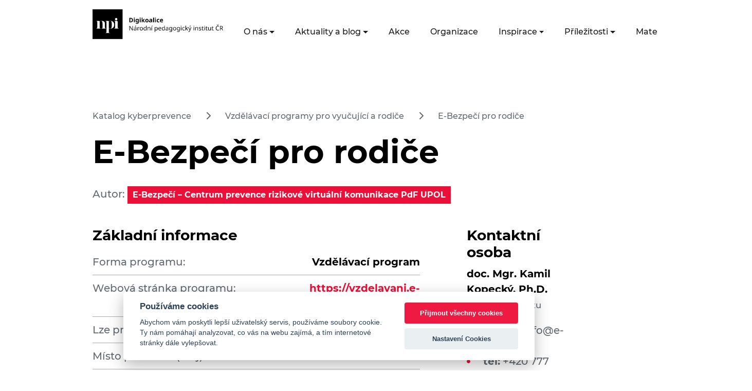

--- FILE ---
content_type: text/html; charset=UTF-8
request_url: https://digikoalice.cz/kyberprevence/e-bezpeci-pro-rodice/
body_size: 10351
content:


<!DOCTYPE html>
<html lang="cs">


<head>
    <meta charset="UTF-8"/>
    <meta name="viewport" content="width=device-width, initial-scale=1"/>
    <link rel="apple-touch-icon" sizes="180x180" href="/wp-content/themes/digikoalice_2021/assets/images/favicon/apple-touch-icon.png">
    <link rel="icon" type="image/png" sizes="32x32" href="/wp-content/themes/digikoalice_2021/assets/images/favicon/favicon-32x32.png">
    <link rel="icon" type="image/png" sizes="16x16" href="/wp-content/themes/digikoalice_2021/assets/images/favicon/favicon-16x16.png">
    <link rel="manifest" href="/wp-content/themes/digikoalice_2021/assets/images/favicon/site.webmanifest">
    <link rel="mask-icon" href="/wp-content/themes/digikoalice_2021/assets/images/favicon/safari-pinned-tab.svg" color="#EA1038">
    <link rel="shortcut icon" href="/wp-content/themes/digikoalice_2021/assets/images/favicon/favicon.ico">
    <meta name="msapplication-TileColor" content="#EA1038">
    <meta name="msapplication-config" content="/wp-content/themes/digikoalice_2021/assets/images/favicon/browserconfig.xml">
    <meta name="theme-color" content="#ffffff">
	<title>E-Bezpečí pro rodiče &#8211; DigiKoalice</title>
<meta name='robots' content='max-image-preview:large' />

<!-- Google Tag Manager for WordPress by gtm4wp.com -->
<script data-cfasync="false" data-pagespeed-no-defer>
	var gtm4wp_datalayer_name = "dataLayer";
	var dataLayer = dataLayer || [];
</script>
<!-- End Google Tag Manager for WordPress by gtm4wp.com --><link rel="alternate" type="application/rss+xml" title="DigiKoalice &raquo; RSS zdroj" href="https://digikoalice.cz/feed/" />
<link rel="alternate" type="application/rss+xml" title="DigiKoalice &raquo; RSS komentářů" href="https://digikoalice.cz/comments/feed/" />

		<script>
            var dataLayer = dataLayer || [];
            function gtag(){dataLayer.push(arguments);} // Google Tag Manager

            gtag('consent', 'default', {
                'ad_storage': 'denied',
                'analytics_storage': 'denied'
            });
		</script>


<link rel="alternate" title="oEmbed (JSON)" type="application/json+oembed" href="https://digikoalice.cz/wp-json/oembed/1.0/embed?url=https%3A%2F%2Fdigikoalice.cz%2Fkyberprevence%2Fe-bezpeci-pro-rodice%2F" />
<link rel="alternate" title="oEmbed (XML)" type="text/xml+oembed" href="https://digikoalice.cz/wp-json/oembed/1.0/embed?url=https%3A%2F%2Fdigikoalice.cz%2Fkyberprevence%2Fe-bezpeci-pro-rodice%2F&#038;format=xml" />
<style id='wp-img-auto-sizes-contain-inline-css' type='text/css'>
img:is([sizes=auto i],[sizes^="auto," i]){contain-intrinsic-size:3000px 1500px}
/*# sourceURL=wp-img-auto-sizes-contain-inline-css */
</style>
<link rel='stylesheet' id='embed-pdf-viewer-css' href='https://digikoalice.cz/wp-content/plugins/embed-pdf-viewer/css/embed-pdf-viewer.css?ver=2.4.6' type='text/css' media='screen' />
<style id='wp-emoji-styles-inline-css' type='text/css'>

	img.wp-smiley, img.emoji {
		display: inline !important;
		border: none !important;
		box-shadow: none !important;
		height: 1em !important;
		width: 1em !important;
		margin: 0 0.07em !important;
		vertical-align: -0.1em !important;
		background: none !important;
		padding: 0 !important;
	}
/*# sourceURL=wp-emoji-styles-inline-css */
</style>
<style id='wp-block-library-inline-css' type='text/css'>
:root{--wp-block-synced-color:#7a00df;--wp-block-synced-color--rgb:122,0,223;--wp-bound-block-color:var(--wp-block-synced-color);--wp-editor-canvas-background:#ddd;--wp-admin-theme-color:#007cba;--wp-admin-theme-color--rgb:0,124,186;--wp-admin-theme-color-darker-10:#006ba1;--wp-admin-theme-color-darker-10--rgb:0,107,160.5;--wp-admin-theme-color-darker-20:#005a87;--wp-admin-theme-color-darker-20--rgb:0,90,135;--wp-admin-border-width-focus:2px}@media (min-resolution:192dpi){:root{--wp-admin-border-width-focus:1.5px}}.wp-element-button{cursor:pointer}:root .has-very-light-gray-background-color{background-color:#eee}:root .has-very-dark-gray-background-color{background-color:#313131}:root .has-very-light-gray-color{color:#eee}:root .has-very-dark-gray-color{color:#313131}:root .has-vivid-green-cyan-to-vivid-cyan-blue-gradient-background{background:linear-gradient(135deg,#00d084,#0693e3)}:root .has-purple-crush-gradient-background{background:linear-gradient(135deg,#34e2e4,#4721fb 50%,#ab1dfe)}:root .has-hazy-dawn-gradient-background{background:linear-gradient(135deg,#faaca8,#dad0ec)}:root .has-subdued-olive-gradient-background{background:linear-gradient(135deg,#fafae1,#67a671)}:root .has-atomic-cream-gradient-background{background:linear-gradient(135deg,#fdd79a,#004a59)}:root .has-nightshade-gradient-background{background:linear-gradient(135deg,#330968,#31cdcf)}:root .has-midnight-gradient-background{background:linear-gradient(135deg,#020381,#2874fc)}:root{--wp--preset--font-size--normal:16px;--wp--preset--font-size--huge:42px}.has-regular-font-size{font-size:1em}.has-larger-font-size{font-size:2.625em}.has-normal-font-size{font-size:var(--wp--preset--font-size--normal)}.has-huge-font-size{font-size:var(--wp--preset--font-size--huge)}.has-text-align-center{text-align:center}.has-text-align-left{text-align:left}.has-text-align-right{text-align:right}.has-fit-text{white-space:nowrap!important}#end-resizable-editor-section{display:none}.aligncenter{clear:both}.items-justified-left{justify-content:flex-start}.items-justified-center{justify-content:center}.items-justified-right{justify-content:flex-end}.items-justified-space-between{justify-content:space-between}.screen-reader-text{border:0;clip-path:inset(50%);height:1px;margin:-1px;overflow:hidden;padding:0;position:absolute;width:1px;word-wrap:normal!important}.screen-reader-text:focus{background-color:#ddd;clip-path:none;color:#444;display:block;font-size:1em;height:auto;left:5px;line-height:normal;padding:15px 23px 14px;text-decoration:none;top:5px;width:auto;z-index:100000}html :where(.has-border-color){border-style:solid}html :where([style*=border-top-color]){border-top-style:solid}html :where([style*=border-right-color]){border-right-style:solid}html :where([style*=border-bottom-color]){border-bottom-style:solid}html :where([style*=border-left-color]){border-left-style:solid}html :where([style*=border-width]){border-style:solid}html :where([style*=border-top-width]){border-top-style:solid}html :where([style*=border-right-width]){border-right-style:solid}html :where([style*=border-bottom-width]){border-bottom-style:solid}html :where([style*=border-left-width]){border-left-style:solid}html :where(img[class*=wp-image-]){height:auto;max-width:100%}:where(figure){margin:0 0 1em}html :where(.is-position-sticky){--wp-admin--admin-bar--position-offset:var(--wp-admin--admin-bar--height,0px)}@media screen and (max-width:600px){html :where(.is-position-sticky){--wp-admin--admin-bar--position-offset:0px}}

/*# sourceURL=wp-block-library-inline-css */
</style><style id='wp-block-heading-inline-css' type='text/css'>
h1:where(.wp-block-heading).has-background,h2:where(.wp-block-heading).has-background,h3:where(.wp-block-heading).has-background,h4:where(.wp-block-heading).has-background,h5:where(.wp-block-heading).has-background,h6:where(.wp-block-heading).has-background{padding:1.25em 2.375em}h1.has-text-align-left[style*=writing-mode]:where([style*=vertical-lr]),h1.has-text-align-right[style*=writing-mode]:where([style*=vertical-rl]),h2.has-text-align-left[style*=writing-mode]:where([style*=vertical-lr]),h2.has-text-align-right[style*=writing-mode]:where([style*=vertical-rl]),h3.has-text-align-left[style*=writing-mode]:where([style*=vertical-lr]),h3.has-text-align-right[style*=writing-mode]:where([style*=vertical-rl]),h4.has-text-align-left[style*=writing-mode]:where([style*=vertical-lr]),h4.has-text-align-right[style*=writing-mode]:where([style*=vertical-rl]),h5.has-text-align-left[style*=writing-mode]:where([style*=vertical-lr]),h5.has-text-align-right[style*=writing-mode]:where([style*=vertical-rl]),h6.has-text-align-left[style*=writing-mode]:where([style*=vertical-lr]),h6.has-text-align-right[style*=writing-mode]:where([style*=vertical-rl]){rotate:180deg}
/*# sourceURL=https://digikoalice.cz/wp-includes/blocks/heading/style.min.css */
</style>
<style id='wp-block-paragraph-inline-css' type='text/css'>
.is-small-text{font-size:.875em}.is-regular-text{font-size:1em}.is-large-text{font-size:2.25em}.is-larger-text{font-size:3em}.has-drop-cap:not(:focus):first-letter{float:left;font-size:8.4em;font-style:normal;font-weight:100;line-height:.68;margin:.05em .1em 0 0;text-transform:uppercase}body.rtl .has-drop-cap:not(:focus):first-letter{float:none;margin-left:.1em}p.has-drop-cap.has-background{overflow:hidden}:root :where(p.has-background){padding:1.25em 2.375em}:where(p.has-text-color:not(.has-link-color)) a{color:inherit}p.has-text-align-left[style*="writing-mode:vertical-lr"],p.has-text-align-right[style*="writing-mode:vertical-rl"]{rotate:180deg}
/*# sourceURL=https://digikoalice.cz/wp-includes/blocks/paragraph/style.min.css */
</style>
<style id='global-styles-inline-css' type='text/css'>
:root{--wp--preset--aspect-ratio--square: 1;--wp--preset--aspect-ratio--4-3: 4/3;--wp--preset--aspect-ratio--3-4: 3/4;--wp--preset--aspect-ratio--3-2: 3/2;--wp--preset--aspect-ratio--2-3: 2/3;--wp--preset--aspect-ratio--16-9: 16/9;--wp--preset--aspect-ratio--9-16: 9/16;--wp--preset--color--black: #000000;--wp--preset--color--cyan-bluish-gray: #abb8c3;--wp--preset--color--white: #ffffff;--wp--preset--color--pale-pink: #f78da7;--wp--preset--color--vivid-red: #cf2e2e;--wp--preset--color--luminous-vivid-orange: #ff6900;--wp--preset--color--luminous-vivid-amber: #fcb900;--wp--preset--color--light-green-cyan: #7bdcb5;--wp--preset--color--vivid-green-cyan: #00d084;--wp--preset--color--pale-cyan-blue: #8ed1fc;--wp--preset--color--vivid-cyan-blue: #0693e3;--wp--preset--color--vivid-purple: #9b51e0;--wp--preset--color--digi-red: #EA1038;--wp--preset--color--digi-blue: #021859;--wp--preset--color--digi-white: #f0f2f5;--wp--preset--gradient--vivid-cyan-blue-to-vivid-purple: linear-gradient(135deg,rgb(6,147,227) 0%,rgb(155,81,224) 100%);--wp--preset--gradient--light-green-cyan-to-vivid-green-cyan: linear-gradient(135deg,rgb(122,220,180) 0%,rgb(0,208,130) 100%);--wp--preset--gradient--luminous-vivid-amber-to-luminous-vivid-orange: linear-gradient(135deg,rgb(252,185,0) 0%,rgb(255,105,0) 100%);--wp--preset--gradient--luminous-vivid-orange-to-vivid-red: linear-gradient(135deg,rgb(255,105,0) 0%,rgb(207,46,46) 100%);--wp--preset--gradient--very-light-gray-to-cyan-bluish-gray: linear-gradient(135deg,rgb(238,238,238) 0%,rgb(169,184,195) 100%);--wp--preset--gradient--cool-to-warm-spectrum: linear-gradient(135deg,rgb(74,234,220) 0%,rgb(151,120,209) 20%,rgb(207,42,186) 40%,rgb(238,44,130) 60%,rgb(251,105,98) 80%,rgb(254,248,76) 100%);--wp--preset--gradient--blush-light-purple: linear-gradient(135deg,rgb(255,206,236) 0%,rgb(152,150,240) 100%);--wp--preset--gradient--blush-bordeaux: linear-gradient(135deg,rgb(254,205,165) 0%,rgb(254,45,45) 50%,rgb(107,0,62) 100%);--wp--preset--gradient--luminous-dusk: linear-gradient(135deg,rgb(255,203,112) 0%,rgb(199,81,192) 50%,rgb(65,88,208) 100%);--wp--preset--gradient--pale-ocean: linear-gradient(135deg,rgb(255,245,203) 0%,rgb(182,227,212) 50%,rgb(51,167,181) 100%);--wp--preset--gradient--electric-grass: linear-gradient(135deg,rgb(202,248,128) 0%,rgb(113,206,126) 100%);--wp--preset--gradient--midnight: linear-gradient(135deg,rgb(2,3,129) 0%,rgb(40,116,252) 100%);--wp--preset--font-size--small: 13px;--wp--preset--font-size--medium: 20px;--wp--preset--font-size--large: 36px;--wp--preset--font-size--x-large: 42px;--wp--preset--spacing--20: 0.44rem;--wp--preset--spacing--30: 0.67rem;--wp--preset--spacing--40: 1rem;--wp--preset--spacing--50: 1.5rem;--wp--preset--spacing--60: 2.25rem;--wp--preset--spacing--70: 3.38rem;--wp--preset--spacing--80: 5.06rem;--wp--preset--shadow--natural: 6px 6px 9px rgba(0, 0, 0, 0.2);--wp--preset--shadow--deep: 12px 12px 50px rgba(0, 0, 0, 0.4);--wp--preset--shadow--sharp: 6px 6px 0px rgba(0, 0, 0, 0.2);--wp--preset--shadow--outlined: 6px 6px 0px -3px rgb(255, 255, 255), 6px 6px rgb(0, 0, 0);--wp--preset--shadow--crisp: 6px 6px 0px rgb(0, 0, 0);}:where(.is-layout-flex){gap: 0.5em;}:where(.is-layout-grid){gap: 0.5em;}body .is-layout-flex{display: flex;}.is-layout-flex{flex-wrap: wrap;align-items: center;}.is-layout-flex > :is(*, div){margin: 0;}body .is-layout-grid{display: grid;}.is-layout-grid > :is(*, div){margin: 0;}:where(.wp-block-columns.is-layout-flex){gap: 2em;}:where(.wp-block-columns.is-layout-grid){gap: 2em;}:where(.wp-block-post-template.is-layout-flex){gap: 1.25em;}:where(.wp-block-post-template.is-layout-grid){gap: 1.25em;}.has-black-color{color: var(--wp--preset--color--black) !important;}.has-cyan-bluish-gray-color{color: var(--wp--preset--color--cyan-bluish-gray) !important;}.has-white-color{color: var(--wp--preset--color--white) !important;}.has-pale-pink-color{color: var(--wp--preset--color--pale-pink) !important;}.has-vivid-red-color{color: var(--wp--preset--color--vivid-red) !important;}.has-luminous-vivid-orange-color{color: var(--wp--preset--color--luminous-vivid-orange) !important;}.has-luminous-vivid-amber-color{color: var(--wp--preset--color--luminous-vivid-amber) !important;}.has-light-green-cyan-color{color: var(--wp--preset--color--light-green-cyan) !important;}.has-vivid-green-cyan-color{color: var(--wp--preset--color--vivid-green-cyan) !important;}.has-pale-cyan-blue-color{color: var(--wp--preset--color--pale-cyan-blue) !important;}.has-vivid-cyan-blue-color{color: var(--wp--preset--color--vivid-cyan-blue) !important;}.has-vivid-purple-color{color: var(--wp--preset--color--vivid-purple) !important;}.has-black-background-color{background-color: var(--wp--preset--color--black) !important;}.has-cyan-bluish-gray-background-color{background-color: var(--wp--preset--color--cyan-bluish-gray) !important;}.has-white-background-color{background-color: var(--wp--preset--color--white) !important;}.has-pale-pink-background-color{background-color: var(--wp--preset--color--pale-pink) !important;}.has-vivid-red-background-color{background-color: var(--wp--preset--color--vivid-red) !important;}.has-luminous-vivid-orange-background-color{background-color: var(--wp--preset--color--luminous-vivid-orange) !important;}.has-luminous-vivid-amber-background-color{background-color: var(--wp--preset--color--luminous-vivid-amber) !important;}.has-light-green-cyan-background-color{background-color: var(--wp--preset--color--light-green-cyan) !important;}.has-vivid-green-cyan-background-color{background-color: var(--wp--preset--color--vivid-green-cyan) !important;}.has-pale-cyan-blue-background-color{background-color: var(--wp--preset--color--pale-cyan-blue) !important;}.has-vivid-cyan-blue-background-color{background-color: var(--wp--preset--color--vivid-cyan-blue) !important;}.has-vivid-purple-background-color{background-color: var(--wp--preset--color--vivid-purple) !important;}.has-black-border-color{border-color: var(--wp--preset--color--black) !important;}.has-cyan-bluish-gray-border-color{border-color: var(--wp--preset--color--cyan-bluish-gray) !important;}.has-white-border-color{border-color: var(--wp--preset--color--white) !important;}.has-pale-pink-border-color{border-color: var(--wp--preset--color--pale-pink) !important;}.has-vivid-red-border-color{border-color: var(--wp--preset--color--vivid-red) !important;}.has-luminous-vivid-orange-border-color{border-color: var(--wp--preset--color--luminous-vivid-orange) !important;}.has-luminous-vivid-amber-border-color{border-color: var(--wp--preset--color--luminous-vivid-amber) !important;}.has-light-green-cyan-border-color{border-color: var(--wp--preset--color--light-green-cyan) !important;}.has-vivid-green-cyan-border-color{border-color: var(--wp--preset--color--vivid-green-cyan) !important;}.has-pale-cyan-blue-border-color{border-color: var(--wp--preset--color--pale-cyan-blue) !important;}.has-vivid-cyan-blue-border-color{border-color: var(--wp--preset--color--vivid-cyan-blue) !important;}.has-vivid-purple-border-color{border-color: var(--wp--preset--color--vivid-purple) !important;}.has-vivid-cyan-blue-to-vivid-purple-gradient-background{background: var(--wp--preset--gradient--vivid-cyan-blue-to-vivid-purple) !important;}.has-light-green-cyan-to-vivid-green-cyan-gradient-background{background: var(--wp--preset--gradient--light-green-cyan-to-vivid-green-cyan) !important;}.has-luminous-vivid-amber-to-luminous-vivid-orange-gradient-background{background: var(--wp--preset--gradient--luminous-vivid-amber-to-luminous-vivid-orange) !important;}.has-luminous-vivid-orange-to-vivid-red-gradient-background{background: var(--wp--preset--gradient--luminous-vivid-orange-to-vivid-red) !important;}.has-very-light-gray-to-cyan-bluish-gray-gradient-background{background: var(--wp--preset--gradient--very-light-gray-to-cyan-bluish-gray) !important;}.has-cool-to-warm-spectrum-gradient-background{background: var(--wp--preset--gradient--cool-to-warm-spectrum) !important;}.has-blush-light-purple-gradient-background{background: var(--wp--preset--gradient--blush-light-purple) !important;}.has-blush-bordeaux-gradient-background{background: var(--wp--preset--gradient--blush-bordeaux) !important;}.has-luminous-dusk-gradient-background{background: var(--wp--preset--gradient--luminous-dusk) !important;}.has-pale-ocean-gradient-background{background: var(--wp--preset--gradient--pale-ocean) !important;}.has-electric-grass-gradient-background{background: var(--wp--preset--gradient--electric-grass) !important;}.has-midnight-gradient-background{background: var(--wp--preset--gradient--midnight) !important;}.has-small-font-size{font-size: var(--wp--preset--font-size--small) !important;}.has-medium-font-size{font-size: var(--wp--preset--font-size--medium) !important;}.has-large-font-size{font-size: var(--wp--preset--font-size--large) !important;}.has-x-large-font-size{font-size: var(--wp--preset--font-size--x-large) !important;}
/*# sourceURL=global-styles-inline-css */
</style>

<style id='classic-theme-styles-inline-css' type='text/css'>
/*! This file is auto-generated */
.wp-block-button__link{color:#fff;background-color:#32373c;border-radius:9999px;box-shadow:none;text-decoration:none;padding:calc(.667em + 2px) calc(1.333em + 2px);font-size:1.125em}.wp-block-file__button{background:#32373c;color:#fff;text-decoration:none}
/*# sourceURL=/wp-includes/css/classic-themes.min.css */
</style>
<link rel='stylesheet' id='me-spr-block-styles-css' href='https://digikoalice.cz/wp-content/plugins/simple-post-redirect//css/block-styles.min.css?ver=6.9' type='text/css' media='all' />
<link rel='stylesheet' id='style-css' href='https://digikoalice.cz/wp-content/plugins/edsjp_post_types/assets/css/style.css?ver=6.9' type='text/css' media='all' />
<link rel='stylesheet' id='digikoalice_style-css' href='https://digikoalice.cz/wp-content/themes/digikoalice_2021/style.css?ver=6.9' type='text/css' media='all' />
<script type="text/javascript" src="https://digikoalice.cz/wp-content/themes/digikoalice_2021/assets/js/main.js?ver=1" id="digikoalice_script-js"></script>
<link rel="https://api.w.org/" href="https://digikoalice.cz/wp-json/" /><link rel="alternate" title="JSON" type="application/json" href="https://digikoalice.cz/wp-json/wp/v2/cyber-prevention/238" /><link rel="EditURI" type="application/rsd+xml" title="RSD" href="https://digikoalice.cz/xmlrpc.php?rsd" />
<meta name="generator" content="WordPress 6.9" />
<link rel="canonical" href="https://digikoalice.cz/kyberprevence/e-bezpeci-pro-rodice/" />
<link rel='shortlink' href='https://digikoalice.cz/?p=238' />

<!-- Google Tag Manager for WordPress by gtm4wp.com -->
<!-- GTM Container placement set to manual -->
<script data-cfasync="false" data-pagespeed-no-defer type="text/javascript">
	var dataLayer_content = {"pagePostType":"cyber-prevention","pagePostType2":"single-cyber-prevention","pagePostAuthor":"Barbora Vyšínová"};
	dataLayer.push( dataLayer_content );
</script>
<script data-cfasync="false" data-pagespeed-no-defer type="text/javascript">
(function(w,d,s,l,i){w[l]=w[l]||[];w[l].push({'gtm.start':
new Date().getTime(),event:'gtm.js'});var f=d.getElementsByTagName(s)[0],
j=d.createElement(s),dl=l!='dataLayer'?'&l='+l:'';j.async=true;j.src=
'//www.googletagmanager.com/gtm.js?id='+i+dl;f.parentNode.insertBefore(j,f);
})(window,document,'script','dataLayer','GTM-N4978DH');
</script>
<!-- End Google Tag Manager for WordPress by gtm4wp.com --></head>
<body class="min-vh-100 d-flex flex-column ">

<!-- GTM Container placement set to manual -->
<!-- Google Tag Manager (noscript) -->
				<noscript><iframe src="https://www.googletagmanager.com/ns.html?id=GTM-N4978DH" height="0" width="0" style="display:none;visibility:hidden" aria-hidden="true"></iframe></noscript>
<!-- End Google Tag Manager (noscript) -->
<nav class="navbar navbar-expand-xl mb-3 mb-xl-7">
    <div class="container-fluid px-xl-9">
        <a class="navbar-brand" href="/">
            <!--<img src="https://digikoalice.cz/wp-content/themes/digikoalice_2021/assets/images//logo-cerne.png" alt="Logo DigiKoalice"/>-->
			<img src="https://digikoalice.cz/wp-content/uploads/2025/11/logo_digikoalice_cerne_2025.png" alt="Logo DigiKoalice"/></a>
        <button class="navbar-toggler" type="button" data-bs-toggle="collapse" data-bs-target="#navbarSupportedContent"
                aria-controls="navbarSupportedContent" aria-expanded="false" aria-label="Toggle navigation">
            <svg xmlns="http://www.w3.org/2000/svg" width="20.917" height="20.916" viewBox="0 0 19.357 10.742"
                 class="navbar-toggler-open">
                <g id="Component_402_184" data-name="Component 402 – 184" transform="translate(0 1)">
                    <line id="Line_711" data-name="Line 711" x1="6.499" transform="translate(12.858 8.742)" fill="none"
                          stroke="#1b1b1b" stroke-width="2"/>
                    <line id="Line_713" data-name="Line 713" x1="6.499" transform="translate(6.499 8.742)" fill="none"
                          stroke="#1b1b1b" stroke-width="2"/>
                    <line id="Line_712" data-name="Line 712" y2="19.357" transform="translate(19.357) rotate(90)"
                          fill="none" stroke="#1b1b1b" stroke-width="2"/>
                </g>
            </svg>
            <svg xmlns="http://www.w3.org/2000/svg" width="20.917" height="20.916" viewBox="0 0 20.917 20.916"
                 class="navbar-toggler-close">
                <g id="Group_5142" data-name="Group 5142" transform="translate(-324.372 -26.291)">
                    <line id="Line_759" data-name="Line 759" x1="19.5" y1="19.5" transform="translate(325.081 27)"
                          fill="none" stroke="#1b1b1b" stroke-width="2"/>
                    <line id="Line_760" data-name="Line 760" x1="19.5" y1="19.5"
                          transform="translate(344.579 26.998) rotate(90)" fill="none" stroke="#1b1b1b"
                          stroke-width="2"/>
                </g>
            </svg>
        </button>
        <div class="collapse navbar-collapse flex-xl-column" id="navbarSupportedContent">
            <div class=" ms-auto pe-3 d-xl-block d-none">
				
<form role="search" method="get" action="https://digikoalice.cz/" class="d-inline-block">
    <div class="search-box d-none">
        <label for="searchbox" class="d-none">Vyhledávací dotaz</label>
        <input type="search" id="searchbox" value="" name="s"
               placeholder="Zadejte klíčové slovo"/>
        <button type="submit" class="search-icon border-0" aria-label="Vyhledat"><i class="fa fa-search" aria-hidden="true"></i></button>
    </div>
    <a href="#" class="me-3 search-icon-collapsed" aria-label="Facebooková stránka"><i class="fa fa-search" aria-hidden="true"></i></a>
</form>                <a href="https://www.facebook.com/DigiKoalice/" target="_blank" class="me-3"
                   aria-label="Facebooková stránka"><i
                            class="fab fa-facebook-f fs-6 text-dark " aria-hidden="true"></i></a>&nbsp;
                <a href="https://twitter.com/digikoalice" target="_blank" class="me-3" aria-label="Twitter stránka"><i
                            class="fab fa-twitter fs-6 text-dark " aria-hidden="true"></i></a>&nbsp;
                <a href="https://cz.linkedin.com/company/digikoalice" target="_blank" aria-label="LinkedIn stránka"><i
                            class="fab fa-linkedin-in fs-6 text-dark " aria-hidden="true"></i></a>
            </div>

			<ul id="menu-hlavni-menu" class="navbar-nav ms-auto mb-2 mb-xl-0 list-unstyled"><li  id="menu-item-730" class="menu-item menu-item-type-custom menu-item-object-custom menu-item-has-children dropdown nav-item nav-item-730"><a href="#" class="nav-link  dropdown-toggle" data-bs-toggle="dropdown" aria-haspopup="true" aria-expanded="false">O nás</a>
<ul class="list-unstyled dropdown-menu  depth_0">
	<li  id="menu-item-733" class="menu-item menu-item-type-post_type menu-item-object-page nav-item nav-item-733"><a href="https://digikoalice.cz/my-jsme-digikoalice/" class="dropdown-item ">Kdo jsme</a></li>
	<li  id="menu-item-734" class="menu-item menu-item-type-post_type menu-item-object-page nav-item nav-item-734"><a href="https://digikoalice.cz/co-delame/" class="dropdown-item ">Co děláme</a></li>
	<li  id="menu-item-735" class="menu-item menu-item-type-post_type menu-item-object-page nav-item nav-item-735"><a href="https://digikoalice.cz/faq/" class="dropdown-item ">FAQ</a></li>
</ul>
</li>
<li  id="menu-item-30952" class="menu-item menu-item-type-custom menu-item-object-custom menu-item-has-children dropdown nav-item nav-item-30952"><a href="#" class="nav-link  dropdown-toggle" data-bs-toggle="dropdown" aria-haspopup="true" aria-expanded="false">Aktuality a blog</a>
<ul class="list-unstyled dropdown-menu  depth_0">
	<li  id="menu-item-737" class="menu-item menu-item-type-taxonomy menu-item-object-category nav-item nav-item-737"><a href="https://digikoalice.cz/kategorie/aktuality/" class="dropdown-item ">Aktuality</a></li>
	<li  id="menu-item-736" class="menu-item menu-item-type-custom menu-item-object-custom nav-item nav-item-736"><a href="/blog" class="dropdown-item ">Blog</a></li>
</ul>
</li>
<li  id="menu-item-738" class="menu-item menu-item-type-custom menu-item-object-custom nav-item nav-item-738"><a href="/akce" class="nav-link ">Akce</a></li>
<li  id="menu-item-739" class="menu-item menu-item-type-custom menu-item-object-custom nav-item nav-item-739"><a href="/organizace" class="nav-link ">Organizace</a></li>
<li  id="menu-item-740" class="menu-item menu-item-type-custom menu-item-object-custom menu-item-has-children dropdown nav-item nav-item-740"><a href="#" class="nav-link  dropdown-toggle" data-bs-toggle="dropdown" aria-haspopup="true" aria-expanded="false">Inspirace</a>
<ul class="list-unstyled dropdown-menu  depth_0">
	<li  id="menu-item-27120" class="menu-item menu-item-type-custom menu-item-object-custom nav-item nav-item-27120"><a href="/inspirace" class="dropdown-item ">Příklady dobré praxe</a></li>
	<li  id="menu-item-21241" class="menu-item menu-item-type-custom menu-item-object-custom nav-item nav-item-21241"><a href="/kyberprevence" class="dropdown-item ">Katalog kyberprevence</a></li>
	<li  id="menu-item-28080" class="menu-item menu-item-type-post_type_archive menu-item-object-ai-event nav-item nav-item-28080"><a href="https://digikoalice.cz/aidoskol/" class="dropdown-item ">AI do škol</a></li>
</ul>
</li>
<li  id="menu-item-731" class="menu-item menu-item-type-custom menu-item-object-custom menu-item-has-children dropdown nav-item nav-item-731"><a href="#" class="nav-link  dropdown-toggle" data-bs-toggle="dropdown" aria-haspopup="true" aria-expanded="false">Příležitosti</a>
<ul class="list-unstyled dropdown-menu  depth_0">
	<li  id="menu-item-741" class="menu-item menu-item-type-custom menu-item-object-custom nav-item nav-item-741"><a href="/financovani" class="dropdown-item ">Financování</a></li>
	<li  id="menu-item-742" class="menu-item menu-item-type-custom menu-item-object-custom nav-item nav-item-742"><a href="/kurzy" class="dropdown-item ">Kurzy</a></li>
	<li  id="menu-item-743" class="menu-item menu-item-type-custom menu-item-object-custom nav-item nav-item-743"><a href="/iniciativy" class="dropdown-item ">Iniciativy</a></li>
</ul>
</li>
<li  id="menu-item-732" class="menu-item menu-item-type-custom menu-item-object-custom menu-item-has-children dropdown nav-item nav-item-732"><a href="#" class="nav-link  dropdown-toggle" data-bs-toggle="dropdown" aria-haspopup="true" aria-expanded="false">Materiály</a>
<ul class="list-unstyled dropdown-menu  depth_0">
	<li  id="menu-item-744" class="menu-item menu-item-type-custom menu-item-object-custom nav-item nav-item-744"><a href="/digitalni-dovednosti" class="dropdown-item ">Digitální dovednosti</a></li>
	<li  id="menu-item-22886" class="menu-item menu-item-type-custom menu-item-object-custom nav-item nav-item-22886"><a href="/publikace" class="dropdown-item ">Publikace</a></li>
	<li  id="menu-item-746" class="menu-item menu-item-type-custom menu-item-object-custom nav-item nav-item-746"><a href="/strategie" class="dropdown-item ">Strategie</a></li>
</ul>
</li>
<li  id="menu-item-785" class="menu-item menu-item-type-post_type menu-item-object-page nav-item nav-item-785"><a href="https://digikoalice.cz/kontakt/" class="nav-link ">Kontakty</a></li>
</ul>
        </div>
    </div>
</nav>
    <main class="container-fluid px-xl-9 cyberprevence-single single">
		



<header class="row mt-3 mt-xl-0 mb-5 mb-xl-3 white-background">
	        <div class="col-12 d-none d-xl-block fs-7">
            <p>
													                    <a class="text-reset text-decoration-none" href="/kyberprevence">Katalog kyberprevence</a>
									&nbsp;<i class='fas fa-chevron-right mx-3'></i>&nbsp;                    <a class="text-reset text-decoration-none" href="/kyberprevence/pro-ucitele-rodice">Vzdělávací programy pro vyučující a rodiče</a>
									&nbsp;<i class='fas fa-chevron-right mx-3'></i>&nbsp;                    <a class="text-reset text-decoration-none" href="https://digikoalice.cz/kyberprevence/e-bezpeci-pro-rodice/">E-Bezpečí pro rodiče</a>
				
				            </p>
        </div>
	    <div class="col-12 col-lg">
        <h1 class="mb-4">E-Bezpečí pro rodiče</h1>
		            <p>
				                    Autor: <span class="tag tag-inline"><a
                            href="https://digikoalice.cz/organizace/centrum-prvok-pdf-up/" class="text-reset text-decoration-none">E-Bezpečí – Centrum prevence rizikové virtuální komunikace PdF UPOL</a>                        </span>
				
				            </p>
		    </div>
	</header>
        <section class="row">
            <div class="col-xl-9 main-content pe-xl-5">
				<h2 class="fs-4">Základní informace</h2>


<div class="table-responsive">
    <table class="table basic-info-table">
                    <tr>
                <th class="text-nowrap">Forma programu:</th>
                <td>Vzdělávací program</td>
            </tr>
                            <tr>
                <th class="text-nowrap">Webová stránka programu:</th>
                <td><a href="https://vzdelavani.e-bezpeci.cz/">https://vzdelavani.e-bezpeci.cz/</a></td>
            </tr>
                <tr>
            <th class="text-nowrap">Lze program realizovat online:</th>
            <td>Ano</td>
        </tr>
                    <tr>
                <th class="text-nowrap">Místo působení (kraj):</th>
                <td>celá ČR</td>
            </tr>
            </table>
</div>
<h2 class="fs-4 mt-5 mb-3">Dodatečné informace</h2>

<h5 class="wp-block-heading"><strong>O programu:</strong></h5>



<p>Beseda zaměřená na ústřední témata spojená s rizikovým chováním na internetu. Kromě teoretického výkladu jednotlivých fenoménů obsahuje propracovanou kazuistiku, opatření pro ochranu a obranu před nebezpečími spojenými s užíváním internetu, postupy řešení konkrétních problémů, plány prevence, intervenční instituce apod.</p>



<h5 class="wp-block-heading"><strong>Témata:</strong></h5>



<p>kyberšikana, kybergrooming, sexting, happy slapping, kyberstalking, rizika sociálních sítí (Facebook), ochrana osobních údajů, prevence v oblasti IT technologií, právo, kazuistika, obrana a ochrana</p>



<h5 class="wp-block-heading"><strong>Cílová skupina:</strong></h5>



<p>rodiče</p>
            </div>
            <aside class="col-xl-3 ps-xl-4">
				    <h2 class="fs-4">Kontaktní osoba</h2>

    <p>
        <span class="fw-bold c-black">doc. Mgr. Kamil Kopecký, Ph.D.</span><br/>
        <span style="font-size:smaller">Vedoucí projektu</span>
    </p>
    <ul class="list-unstyled red-list">
		            <li>
                <span class="fw-bold">e-mail:</span>
                <a class="text-reset text-decoration-none"
                   href="mailto:info@e-bezpeci.cz">info@e-bezpeci.cz</a>
            </li>
				            <li>
                <span class="fw-bold">tel:</span>
                <a class="text-reset text-decoration-none"
                   href="tel:+420 777 146 808">+420 777 146 808</a>
            </li>
		    </ul>
            </aside>
        </section>
    </main>


<footer class="container-fluid mt-5 mt-xl-6">
    <section class="row px-xl-9 pt-xl-6">
        <div class="col-lg col-12 my-4 my-xl-0">
            <img src="https://digikoalice.cz/wp-content/themes/digikoalice_2021/assets/images/spolufinancovano3.png" alt="Logo DigiKoalice "
                 class="logo img-fluid d-block mb-xl-4"/>
            <div class="socials">
                <a href="https://www.facebook.com/DigiKoalice/" target="_blank" class="pe-3" aria-label="Facebooková stránka"><i
                            class="fab fa-facebook-f fs-3 text-dark " aria-hidden="true"></i></a>&nbsp;
                <a href="https://twitter.com/digikoalice" target="_blank" class="pe-3" aria-label="Twitter stránka"><i
                            class="fab fa-twitter fs-3 text-dark " aria-hidden="true"></i></a>&nbsp;
                <a href="https://cz.linkedin.com/company/digikoalice" target="_blank" aria-label="LinkedIn stránka"><i
                            class="fab fa-linkedin-in fs-3 text-dark " aria-hidden="true"></i></a>
            </div>
        </div>
        <div class="col-lg col-6 ">
            <h2 class="mb-4 h6">Naše aktivity</h2>
			<ul id="menu-nase-aktivity" class="list-unstyled"><li id="menu-item-747" class="menu-item menu-item-type-taxonomy menu-item-object-category menu-item-747"><a href="https://digikoalice.cz/kategorie/codeweek/">CodeWeek</a></li>
<li id="menu-item-748" class="menu-item menu-item-type-taxonomy menu-item-object-category menu-item-748"><a href="https://digikoalice.cz/kategorie/digieduhack/">DigiEduHack</a></li>
<li id="menu-item-749" class="menu-item menu-item-type-custom menu-item-object-custom menu-item-749"><a href="/kyberprevence">Katalog kyberprevence</a></li>
<li id="menu-item-30045" class="menu-item menu-item-type-taxonomy menu-item-object-category menu-item-30045"><a href="https://digikoalice.cz/kategorie/all-digital-weeks/">All digital weeks</a></li>
</ul>        </div>
        <div class="col-lg col-6 ">
            <h2 class="mb-4 h6">Rychlé odkazy</h2>
			<ul id="menu-rychle-odkazy" class="list-unstyled"><li id="menu-item-750" class="menu-item menu-item-type-post_type menu-item-object-page menu-item-750"><a href="https://digikoalice.cz/my-jsme-digikoalice/">O nás</a></li>
<li id="menu-item-751" class="menu-item menu-item-type-custom menu-item-object-custom menu-item-751"><a href="/akce">Kalendář akcí</a></li>
<li id="menu-item-752" class="menu-item menu-item-type-custom menu-item-object-custom menu-item-752"><a href="/kurzy">Kurzy</a></li>
<li id="menu-item-753" class="menu-item menu-item-type-post_type menu-item-object-page menu-item-753"><a href="https://digikoalice.cz/faq/">FAQ</a></li>
</ul>        </div>
        <div class="col-lg col-6 ">
            <h2 class="mb-4 h6">Užitečné</h2>
			<ul id="menu-uzitecne" class="list-unstyled"><li id="menu-item-754" class="menu-item menu-item-type-post_type menu-item-object-page menu-item-754"><a href="https://digikoalice.cz/kontakt/">Kontakt</a></li>
<li id="menu-item-755" class="menu-item menu-item-type-custom menu-item-object-custom menu-item-755"><a href="/organizace">Členské organizace</a></li>
<li id="menu-item-756" class="menu-item menu-item-type-custom menu-item-object-custom menu-item-756"><a href="/blog">Blog</a></li>
<li id="menu-item-31003" class="menu-item menu-item-type-custom menu-item-object-custom menu-item-31003"><a href="https://digitalizace.rvp.cz/">Digitalizace ve vzdělávání</a></li>
</ul>        </div>
        <div class="col-lg col-6 ">
            <h2 class="mb-4 h6">DigiKoalice</h2>
            <p class="text-secondary ">Národní pedagogický institut České republiky, DigiKoalice Weilova 1271/6 102
                00 Praha 10</p>
        </div>
    </section>
    <section class="row px-xl-9 text-secondary py-3 copyright">
        <div class="col-12 col-lg">DigiKoalice 2021. All rights reserved</div>
        <div class="col-12 col-lg admin-link"><a href="/admin">Vstup do administrace&nbsp;<svg xmlns="http://www.w3.org/2000/svg"
                                                                               width="22" height="21.318"
                                                                               viewBox="0 0 22 21.318">
                    <g id="Group_1050" data-name="Group 1050" transform="translate(1 1)">
                        <g id="Group_1048" data-name="Group 1048" transform="translate(0 6.777)">
                            <line id="Line_30" data-name="Line 30" x1="12.26" transform="translate(0 2.885)" fill="none"
                                  stroke="#93979d" stroke-linecap="square" stroke-miterlimit="10" stroke-width="2"/>
                            <g id="Group_1047" data-name="Group 1047" transform="translate(9.864)">
                                <line id="Line_31" data-name="Line 31" x1="2.706" y2="2.885"
                                      transform="translate(0 2.885)" fill="none" stroke="#93979d"
                                      stroke-linecap="square" stroke-miterlimit="10" stroke-width="2"/>
                                <line id="Line_32" data-name="Line 32" x1="2.706" y1="2.885" fill="none"
                                      stroke="#93979d" stroke-linecap="square" stroke-miterlimit="10" stroke-width="2"/>
                            </g>
                        </g>
                        <path id="Path_835" data-name="Path 835"
                              d="M286.939,834.459v2.478a1.92,1.92,0,0,0,1.93,1.909h10.982a1.92,1.92,0,0,0,1.93-1.909v-15.5a1.919,1.919,0,0,0-1.93-1.909H288.875a1.919,1.919,0,0,0-1.93,1.909v2.478"
                              transform="translate(-281.78 -819.527)" fill="none" stroke="#93979d"
                              stroke-linecap="square" stroke-miterlimit="10" stroke-width="2"/>
                    </g>
                </svg>
            </a>
        </div>
        <div class="col-12 disclaimer mt-3">
            <p>This project has received funding from the European Commission Innovation and Networks Executive Agency (now HaDEA) CEF TELECOM Calls 2019. This website reflects only the author’s view. It does not represent the view of the European Commission and the European Commission is not responsible for any use that may be made of the information it contains.</p>
        </div>
    </section>
</footer>


<script type="speculationrules">
{"prefetch":[{"source":"document","where":{"and":[{"href_matches":"/*"},{"not":{"href_matches":["/wp-*.php","/wp-admin/*","/wp-content/uploads/*","/wp-content/*","/wp-content/plugins/*","/wp-content/themes/digikoalice_2021/*","/*\\?(.+)"]}},{"not":{"selector_matches":"a[rel~=\"nofollow\"]"}},{"not":{"selector_matches":".no-prefetch, .no-prefetch a"}}]},"eagerness":"conservative"}]}
</script>
<script id="wp-emoji-settings" type="application/json">
{"baseUrl":"https://s.w.org/images/core/emoji/17.0.2/72x72/","ext":".png","svgUrl":"https://s.w.org/images/core/emoji/17.0.2/svg/","svgExt":".svg","source":{"concatemoji":"https://digikoalice.cz/wp-includes/js/wp-emoji-release.min.js?ver=6.9"}}
</script>
<script type="module">
/* <![CDATA[ */
/*! This file is auto-generated */
const a=JSON.parse(document.getElementById("wp-emoji-settings").textContent),o=(window._wpemojiSettings=a,"wpEmojiSettingsSupports"),s=["flag","emoji"];function i(e){try{var t={supportTests:e,timestamp:(new Date).valueOf()};sessionStorage.setItem(o,JSON.stringify(t))}catch(e){}}function c(e,t,n){e.clearRect(0,0,e.canvas.width,e.canvas.height),e.fillText(t,0,0);t=new Uint32Array(e.getImageData(0,0,e.canvas.width,e.canvas.height).data);e.clearRect(0,0,e.canvas.width,e.canvas.height),e.fillText(n,0,0);const a=new Uint32Array(e.getImageData(0,0,e.canvas.width,e.canvas.height).data);return t.every((e,t)=>e===a[t])}function p(e,t){e.clearRect(0,0,e.canvas.width,e.canvas.height),e.fillText(t,0,0);var n=e.getImageData(16,16,1,1);for(let e=0;e<n.data.length;e++)if(0!==n.data[e])return!1;return!0}function u(e,t,n,a){switch(t){case"flag":return n(e,"\ud83c\udff3\ufe0f\u200d\u26a7\ufe0f","\ud83c\udff3\ufe0f\u200b\u26a7\ufe0f")?!1:!n(e,"\ud83c\udde8\ud83c\uddf6","\ud83c\udde8\u200b\ud83c\uddf6")&&!n(e,"\ud83c\udff4\udb40\udc67\udb40\udc62\udb40\udc65\udb40\udc6e\udb40\udc67\udb40\udc7f","\ud83c\udff4\u200b\udb40\udc67\u200b\udb40\udc62\u200b\udb40\udc65\u200b\udb40\udc6e\u200b\udb40\udc67\u200b\udb40\udc7f");case"emoji":return!a(e,"\ud83e\u1fac8")}return!1}function f(e,t,n,a){let r;const o=(r="undefined"!=typeof WorkerGlobalScope&&self instanceof WorkerGlobalScope?new OffscreenCanvas(300,150):document.createElement("canvas")).getContext("2d",{willReadFrequently:!0}),s=(o.textBaseline="top",o.font="600 32px Arial",{});return e.forEach(e=>{s[e]=t(o,e,n,a)}),s}function r(e){var t=document.createElement("script");t.src=e,t.defer=!0,document.head.appendChild(t)}a.supports={everything:!0,everythingExceptFlag:!0},new Promise(t=>{let n=function(){try{var e=JSON.parse(sessionStorage.getItem(o));if("object"==typeof e&&"number"==typeof e.timestamp&&(new Date).valueOf()<e.timestamp+604800&&"object"==typeof e.supportTests)return e.supportTests}catch(e){}return null}();if(!n){if("undefined"!=typeof Worker&&"undefined"!=typeof OffscreenCanvas&&"undefined"!=typeof URL&&URL.createObjectURL&&"undefined"!=typeof Blob)try{var e="postMessage("+f.toString()+"("+[JSON.stringify(s),u.toString(),c.toString(),p.toString()].join(",")+"));",a=new Blob([e],{type:"text/javascript"});const r=new Worker(URL.createObjectURL(a),{name:"wpTestEmojiSupports"});return void(r.onmessage=e=>{i(n=e.data),r.terminate(),t(n)})}catch(e){}i(n=f(s,u,c,p))}t(n)}).then(e=>{for(const n in e)a.supports[n]=e[n],a.supports.everything=a.supports.everything&&a.supports[n],"flag"!==n&&(a.supports.everythingExceptFlag=a.supports.everythingExceptFlag&&a.supports[n]);var t;a.supports.everythingExceptFlag=a.supports.everythingExceptFlag&&!a.supports.flag,a.supports.everything||((t=a.source||{}).concatemoji?r(t.concatemoji):t.wpemoji&&t.twemoji&&(r(t.twemoji),r(t.wpemoji)))});
//# sourceURL=https://digikoalice.cz/wp-includes/js/wp-emoji-loader.min.js
/* ]]> */
</script>
</body>

</html>